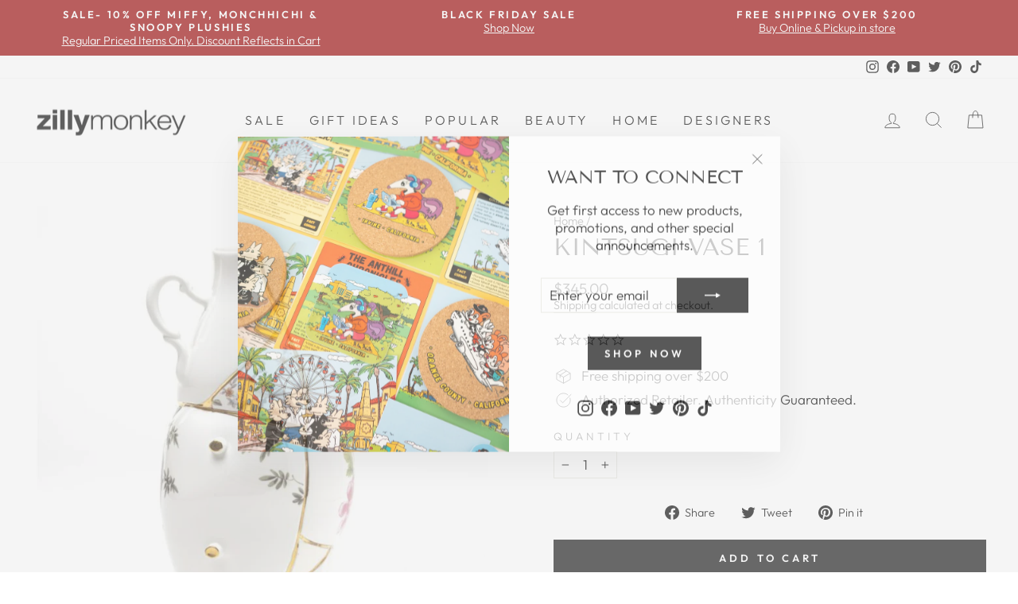

--- FILE ---
content_type: text/css
request_url: https://cdn.tabarn.app/cdn/automatic-discount/automatic-discount-v2.min.css
body_size: 5288
content:
.svelte-fa.svelte-fa-container.spin.svelte-1xh3vsu{animation:svelte-1xh3vsu-spin 2s 0s infinite linear}.svelte-fa.svelte-fa-container.pulse.svelte-1xh3vsu{animation:svelte-1xh3vsu-spin 1s infinite steps(8)}@keyframes svelte-1xh3vsu-spin{0%{transform:rotate(0deg)}100%{transform:rotate(360deg)}}
.FaContainer.FaContainer--display.svelte-l8d432{display:inline-flex}.FaContainer.FaContainer--display.svelte-l8d432 svg{display:block;width:1em;height:1em}
.ButtonPrimaryCTA.svelte-1tbcq0n.svelte-1tbcq0n{white-space:nowrap;display:flex;align-items:center;position:relative;justify-content:center;width:100%;padding:0.5em 1em;cursor:pointer;border:0;color:var(--color-primary-font);background-image:linear-gradient(to bottom, var(--color-primary), var(--color-primary-darker));opacity:0.93}.ButtonPrimaryCTA.svelte-1tbcq0n .ButtonPrimaryCTA--label.svelte-1tbcq0n{text-transform:uppercase}.ButtonPrimaryCTA.ButtonPrimaryCTA--isLoading.svelte-1tbcq0n .ButtonPrimaryCTA--label.svelte-1tbcq0n{visibility:hidden}.ButtonPrimaryCTA.svelte-1tbcq0n .ButtonPrimaryCTA--loading-icon.svelte-1tbcq0n{margin:auto;position:absolute;top:0;left:0;bottom:0;right:0;width:100%;height:100%;align-items:center;display:flex;justify-content:center}.ButtonPrimaryCTA.svelte-1tbcq0n.svelte-1tbcq0n:hover,.ButtonPrimaryCTA.svelte-1tbcq0n.svelte-1tbcq0n:focus,.ButtonPrimaryCTA.svelte-1tbcq0n.svelte-1tbcq0n:active{opacity:1;background-position:100px}.ButtonPrimaryCTA--rounded.svelte-1tbcq0n.svelte-1tbcq0n{border-radius:var(--borderRadiusButtons)}
.ProgressBar.svelte-zn2w4b.svelte-zn2w4b{--currentValue:"";width:100%;background-color:white;color:var(--color-dark);box-shadow:rgba(0, 0, 0, 0.16) 0px 10px 36px 0px, rgba(0, 0, 0, 0.06) 0px 0px 0px 1px;position:relative;font-weight:400;flex-grow:1;height:var(--bar-size)}.ProgressBar.progress--roundedLeftCorners.svelte-zn2w4b.svelte-zn2w4b{border-top-left-radius:15px;border-bottom-left-radius:15px}.ProgressBar.progress--roundedLeftCorners.svelte-zn2w4b>.progress.svelte-zn2w4b{border-top-left-radius:15px;border-bottom-left-radius:15px}.ProgressBar.progress--roundedRightCorners.svelte-zn2w4b.svelte-zn2w4b{border-top-right-radius:15px;border-bottom-right-radius:15px}.ProgressBar.progress--roundedRightCorners.svelte-zn2w4b>.progress.svelte-zn2w4b{border-top-right-radius:15px;border-bottom-right-radius:15px}.ProgressBar.svelte-zn2w4b>.progress.svelte-zn2w4b{display:block;text-align:center;height:100%;color:white;min-width:fit-content;position:relative;background-color:var(--color-primary)}.ProgressBar.svelte-zn2w4b .goal.svelte-zn2w4b{position:absolute;right:0;top:0;padding-right:5px}
.Notification.Notification--pill.svelte-1oqo018{height:var(--size);width:var(--size);font-size:calc(var(--size) / 1.5);display:flex;border-radius:50%;justify-content:center;align-items:center;background:red;color:white}
.ConsentQuest.svelte-18yc7n5.svelte-18yc7n5{background-color:var(--color-background);color:var(--color-background-font);display:flex;align-items:center;flex-wrap:wrap;padding:0.8em 1.2em;gap:15px}.ConsentQuest.svelte-18yc7n5 .buttonPrivacyLink.svelte-18yc7n5{font-size:0.8em;text-decoration:underline}.ConsentQuest.svelte-18yc7n5 .ConsentQuestBox.svelte-18yc7n5{display:block;flex:5 1 300px}.ConsentQuest.svelte-18yc7n5 .ConsentQuestBox__actions.svelte-18yc7n5{display:block;flex:2 1 auto}.ConsentQuest.svelte-18yc7n5 .ConsentQuestBox_actions_button.svelte-18yc7n5{width:100%;border:0;margin:0;padding:0;background:transparent;cursor:pointer;padding:0.5em 1em;border-radius:var(--border-radius-small);display:block;text-align:center;color:var(--color-background-font)}.ConsentQuest.svelte-18yc7n5 .ConsentQuestBox_actions_button.secondary.svelte-18yc7n5{text-decoration:underline;font-weight:400}.ConsentQuest.svelte-18yc7n5 .ConsentQuestBox_actions_button.primary.svelte-18yc7n5{background-color:var(--color-primary);color:var(--color-primary-font)}.ConsentQuest.svelte-18yc7n5 .ConsentQuestBox__title h2.svelte-18yc7n5{font-size:1.5em;line-height:1em;font-weight:600;margin:0 0 0.3em 0;padding:0;display:block}.ConsentQuest.svelte-18yc7n5 .ConsentQuestBox__description p.svelte-18yc7n5{font-size:1em;font-weight:400;margin:0;padding:0;line-height:1em;display:block}
.RewardSummary.svelte-z8zryn.svelte-z8zryn{--icon-size:15px;--spacing:5px;display:flex;flex-grow:1;opacity:var(--opacity)}.RewardSummary.svelte-z8zryn .ctaContainer.svelte-z8zryn{font-size:var(--font-size-small);align-items:center;display:flex;flex-grow:1;justify-content:right;padding-left:1em;padding-right:1em}.RewardSummary.svelte-z8zryn .ctaButtonLabel.svelte-z8zryn{background-color:var(--color-boxes);padding:0.2em var(--ui-padding-sides);border-radius:var(--borderRadiusButtons);display:block;position:relative}.RewardSummary.svelte-z8zryn .ctaButton.svelte-z8zryn{cursor:pointer;color:var(--color-boxes-font);font-size:var(--font-size-medium);font-weight:bold;border:1px solid var(--color-boxes-font);position:relative;margin:0;border-radius:var(--borderRadiusButtons);padding:0}.RewardSummary.svelte-z8zryn .title.svelte-z8zryn,.RewardSummary.svelte-z8zryn .subtitle.svelte-z8zryn,.RewardSummary.svelte-z8zryn .applicationResult.svelte-z8zryn{margin:0;padding:0.1em 0;font-size:calc(var(--font-size-medium) * 0.8);line-height:normal;color:var(--color-boxes-font)}.RewardSummary.svelte-z8zryn .title.svelte-z8zryn{font-size:var(--font-size-medium)}.RewardSummary.svelte-z8zryn .icon.svelte-z8zryn{font-size:var(--icon-size);display:flex;align-items:center;text-align:center;justify-content:center;min-width:calc(10px + var(--icon-size) + var(--spacing) * 2)}.RewardSummary.svelte-z8zryn .image.svelte-z8zryn{height:100%;width:calc(10px + var(--icon-size));object-fit:cover;object-position:bottom}.RewardSummary.svelte-z8zryn .content.svelte-z8zryn{flex-direction:column;align-self:center;display:flex;flex-grow:1;overflow:hidden;height:100%;padding:0.5em 0}.RewardSummary.svelte-z8zryn .glowing.svelte-z8zryn::before{content:"";position:absolute;background:linear-gradient(45deg, #e8f74d, #ff6600d9, #00ff66, #13ff13, #ad27ad, #bd2681, #6512b9, #ff3300de, #5aabde);background-size:400%;width:calc(100% + 3px);height:calc(100% + 3px);left:50%;top:50%;transform:translate(calc(-50% - 0.1px), calc(-50% - 0.1px));border-radius:var(--borderRadiusButtons);animation:svelte-z8zryn-glower 20s linear infinite}@keyframes svelte-z8zryn-glower{0%{background-position:0 0}50%{background-position:400% 0}100%{background-position:0 0}}
.ButtonIcon.svelte-tswsjq.svelte-tswsjq{display:inline-block;border:0;padding:0;box-shadow:none;cursor:pointer;position:relative;background:transparent;width:var(--size);height:var(--size);border-radius:50%;font-size:calc(var(--size) / 2.2);color:var(--color-primary)}.ButtonIcon.svelte-tswsjq .Notification.svelte-tswsjq{position:absolute;top:0;right:0;transform:translate(50%, -50%)}.ButtonIcon.ButtonIcon--Primary.svelte-tswsjq .ButtonIcon--ProgressBar.svelte-tswsjq{background-image:conic-gradient(var(--color-primary) 0deg calc(1deg * var(--progressAngle)), rgba(var(--color-primary-rgb), 0.2) calc(1deg * var(--progressAngle)) 360deg)}.ButtonIcon.svelte-tswsjq .ButtonIcon--content.svelte-tswsjq{position:absolute;top:calc(50% - 0.5px);left:calc(50% - 0.5px);transform:translate(calc(-50% + 0.5px), calc(-50% + 0.5px));width:87%;height:87%;border-radius:50%;display:flex;align-content:center;align-items:center;justify-content:center;flex-wrap:wrap;color:var(--color-background-font);background-color:var(--color-background)}.ButtonIcon.svelte-tswsjq .ButtonIcon--ProgressBar.svelte-tswsjq{position:absolute;top:0;left:0;width:100%;height:100%;border-radius:50%;background-image:conic-gradient(var(--color-background-font) 0deg calc(1deg * var(--progressAngle)), rgba(var(--color-background-font-rgb), 0.2) calc(1deg * var(--progressAngle)) 360deg);will-change:transform, background-image;transition:all 500ms ease-in;display:block}.ButtonIcon.svelte-tswsjq .ButtonIcon--ProgressBar.svelte-tswsjq:empty{display:block}.ButtonIcon.svelte-tswsjq.svelte-tswsjq:disabled{filter:grayscale(1)}
.QuestProgressSummary.svelte-17g9gv5.svelte-17g9gv5{--icon-size:25px;--spacing:5px;display:flex;flex-grow:1;opacity:var(--opacity)}.QuestProgressSummary.svelte-17g9gv5 .completedGoal.svelte-17g9gv5{text-decoration:line-through}.QuestProgressSummary.svelte-17g9gv5 .isLink.svelte-17g9gv5{cursor:pointer}.QuestProgressSummary.svelte-17g9gv5 .isLink.svelte-17g9gv5:hover{text-decoration:underline}.QuestProgressSummary.svelte-17g9gv5 .title.svelte-17g9gv5,.QuestProgressSummary.svelte-17g9gv5 .subtitle.svelte-17g9gv5{margin:0;padding:0.1em 0;line-height:normal;color:var(--color-boxes-font)}.QuestProgressSummary.svelte-17g9gv5 .title.svelte-17g9gv5{font-size:var(--font-size-medium)}.QuestProgressSummary.svelte-17g9gv5 .subtitle.svelte-17g9gv5{font-size:calc(var(--font-size-medium) * 0.75);display:flex}.QuestProgressSummary.svelte-17g9gv5 .content.svelte-17g9gv5{flex-direction:column;align-self:center;display:flex;flex-grow:1;overflow:hidden;height:100%}.QuestProgressSummary.svelte-17g9gv5 .ctaContainer.svelte-17g9gv5{min-width:55px;text-align:center}
.StepperField.svelte-1j4kr1e.svelte-1j4kr1e{--spacing-small:0.3em}.StepperField.svelte-1j4kr1e .StepperField--container .IconContainer.svelte-1j4kr1e{display:flex;align-items:center;justify-content:center}.StepperField.svelte-1j4kr1e .StepperField--container.StepperField--content.svelte-1j4kr1e{display:flex;align-items:center;gap:var(--spacing-small)}.StepperField.svelte-1j4kr1e .StepperField--container.StepperField--content .value.svelte-1j4kr1e{padding:var(--spacing-small);width:30px;height:20px;vertical-align:middle;color:rgb(var(--color-primary-rgb));text-align:center;font-size:var(--font-size-small)}.StepperField.svelte-1j4kr1e .StepperField--container.StepperField--content .value.field.svelte-1j4kr1e{border:1px solid rgba(var(--color-primary-rgb), 0.7);border-radius:var(--border-radius-medium)}.StepperField.svelte-1j4kr1e .StepperField--container.StepperField--content .value.value--minimized.svelte-1j4kr1e:hover{border-color:rgba(var(--color-primary-rgb), 1)}.StepperField.svelte-1j4kr1e .StepperField--container.StepperField--content .step.svelte-1j4kr1e{padding:var(--spacing-small);width:20px;height:20px;display:flex;justify-content:center;align-items:center;color:rgba(var(--color-primary-rgb), 0.8);border-radius:var(--border-radius-small);background-color:rgba(var(--color-primary-rgb), 0.15);border:0;cursor:pointer}.StepperField.svelte-1j4kr1e .StepperField--container.StepperField--content .step.hidden.svelte-1j4kr1e{visibility:hidden}.StepperField.svelte-1j4kr1e .StepperField--container.StepperField--content .step.step--trash.svelte-1j4kr1e{background-color:transparent}.StepperField.svelte-1j4kr1e .StepperField--container.StepperField--content .step.step--trash.svelte-1j4kr1e:hover,.StepperField.svelte-1j4kr1e .StepperField--container.StepperField--content .step.step--trash.svelte-1j4kr1e:focus{background-color:transparent}.StepperField.svelte-1j4kr1e .StepperField--container.StepperField--content .step.svelte-1j4kr1e:disabled{pointer-events:none;background-color:transparent}.StepperField.svelte-1j4kr1e .StepperField--container.StepperField--content .step.svelte-1j4kr1e:hover,.StepperField.svelte-1j4kr1e .StepperField--container.StepperField--content .step.svelte-1j4kr1e:focus{color:rgba(var(--color-primary-rgb), 1);background-color:rgba(var(--color-primary-rgb), 0.3)}
.ProductCard.svelte-1nsoblh.svelte-1nsoblh{--padding-spacing:0.5em;display:flex;width:190px;margin:0.5em 0.7em;flex:none;text-align:center;flex-direction:column;border-radius:5px;scroll-snap-align:start}.ProductCard.Product--unavailable.svelte-1nsoblh.svelte-1nsoblh{opacity:0.45}.ProductCard.svelte-1nsoblh .ProductImage.svelte-1nsoblh{display:block;--imageUrl:"";--imageSize:150px;margin:0 auto;width:100%;height:var(--imageSize);overflow:hidden;background-image:var(--imageUrl);background-size:cover;background-repeat:no-repeat;background-position:center center;position:relative}.ProductCard.svelte-1nsoblh .ProductImage .productDiscount.svelte-1nsoblh{position:absolute;top:5px;left:5px;font-size:var(--font-size-small);background-color:var(--color-primary);color:var(--color-primary-font);border-radius:2px;padding:2px 4px}.ProductCard.svelte-1nsoblh .ProductCard-action.svelte-1nsoblh{align-items:center}.ProductCard.svelte-1nsoblh .ProductCard-action .price.svelte-1nsoblh{text-transform:uppercase;padding-right:var(--padding-spacing);font-size:0.7em;color:var(--color-boxes-font)}.ProductCard.svelte-1nsoblh .ProductVariant.svelte-1nsoblh{padding:0 0.5em}.ProductCard-body.svelte-1nsoblh.svelte-1nsoblh{border-bottom-left-radius:3px;border-bottom-right-radius:3px;overflow:hidden;width:100%;flex-grow:1;margin-bottom:0.8em;background-color:var(--color-boxes-font);color:var(--color-boxes);padding-bottom:var(--padding-spacing);display:flex;flex-direction:column}.ProductCard-body.svelte-1nsoblh .line.svelte-1nsoblh{margin-bottom:0.25em}.ProductCard-body.svelte-1nsoblh .line.svelte-1nsoblh:last-child{margin-bottom:0}.ProductCard-title.svelte-1nsoblh.svelte-1nsoblh{border-top-left-radius:3px;border-top-right-radius:3px;overflow:hidden}.ProductCard-action.svelte-1nsoblh.svelte-1nsoblh{display:flex;justify-content:space-between}.ProductCard-VariantPicker.svelte-1nsoblh.svelte-1nsoblh{display:inline-block;appearance:auto;width:100%;background:transparent;color:var(--color-boxes);box-sizing:border-box;border:0}.ProductCard-VariantPicker.svelte-1nsoblh option.svelte-1nsoblh{max-width:170px;text-overflow:ellipsis;text-align:left;overflow:hidden;color:var(--color-boxes-font)}.ProductCard-VariantPicker.svelte-1nsoblh option.svelte-1nsoblh:checked{color:var(--color-boxes-font)}.ProductCard-VariantPicker.svelte-1nsoblh.svelte-1nsoblh:checked{color:var(--color-boxes)}
.ProductCardHero.svelte-5ewe53.svelte-5ewe53{--padding-spacing:0.5em;display:flex;margin:0.5em 0.7em;text-align:center;border-radius:5px;flex-grow:1;gap:1em}.ProductCardHero.svelte-5ewe53 .ProductImage.svelte-5ewe53{display:block;--imageUrl:"";--imageSize:150px;margin:0 auto;width:var(--imageSize);height:var(--imageSize);overflow:hidden;background-image:var(--imageUrl);background-size:cover;background-repeat:no-repeat;background-position:center center;position:relative;border-radius:3px}.ProductCardHero.svelte-5ewe53 .ProductImage .productDiscount.svelte-5ewe53{position:absolute;top:5px;left:5px;font-size:var(--font-size-small);background-color:var(--color-primary);color:var(--color-primary-font);border-radius:2px;padding:2px 4px}.ProductCardHero-body.svelte-5ewe53.svelte-5ewe53{width:100%;flex-grow:1;text-align:left;background-color:var(--color-boxes);color:var(--color-boxes-font);display:flex;flex-direction:column}.ProductCardHero-body.svelte-5ewe53 .line.svelte-5ewe53{display:flex}.ProductCardHero-body.svelte-5ewe53 .ProductTitle.svelte-5ewe53{font-size:var(--font-size-medium);font-weight:bold;color:var(--color-boxes-font)}.ProductCardHero-body.svelte-5ewe53 .ProductPrice.svelte-5ewe53{text-transform:uppercase;font-weight:bold;padding-right:var(--padding-spacing);font-size:1.4em;color:var(--color-primary)}.ProductCardHero-body.svelte-5ewe53 .ProductCardHero-VariantPicker.svelte-5ewe53{width:100%;color:var(--color-boxes-font);box-sizing:border-box;border:0;-moz-appearance:none;-webkit-appearance:none;appearance:none;background:transparent url(https://cdn.tabarn.app/cdn/images/select-chevron.svg) no-repeat right 5px center}.ProductCardHero-body.svelte-5ewe53 .ProductCardHero-VariantPicker option.svelte-5ewe53{max-width:170px;text-overflow:ellipsis;overflow:hidden;color:var(--color-boxes-font)}.ProductCardHero-body.svelte-5ewe53 .ProductCardHero-VariantPicker option.svelte-5ewe53:checked{color:var(--color-boxes-font)}.ProductCardHero-body.svelte-5ewe53 .ProductCardHero-VariantPicker.svelte-5ewe53:checked{color:var(--color-boxes-font)}.ProductCardHero-body.svelte-5ewe53 .ProductCardHero-action.svelte-5ewe53{flex-grow:1;align-items:flex-end}
.ProductLine.svelte-1kn1zuj.svelte-1kn1zuj{--image-size:75px;display:flex;gap:12px;margin-bottom:1.1em;align-items:center;font-size:var(--font-size-medium);line-height:calc(var(--font-size-medium) * 1.1);opacity:0.9}.ProductLine.svelte-1kn1zuj.svelte-1kn1zuj:hover,.ProductLine.svelte-1kn1zuj.svelte-1kn1zuj:focus{opacity:1}.ProductLine.svelte-1kn1zuj .ProductLine--image-container.svelte-1kn1zuj{position:relative;cursor:default}.ProductLine.svelte-1kn1zuj .ProductVariant--DiscountValue.svelte-1kn1zuj{position:absolute;top:5px;left:50%;transform:translateX(calc(-50% + 0.5px));background-color:rgba(0, 0, 0, 0.6);color:var(--color-primary-font);padding:0.3em 1.2em;font-size:var(--font-size-small);border-radius:var(--border-radius-big)}.ProductLine.svelte-1kn1zuj .ProductLine--image.svelte-1kn1zuj{width:var(--image-size);height:var(--image-size);background:var(--variantImageUrl);background-size:cover;background-position:center;background-repeat:no-repeat;display:inline-block;border:none;border-radius:var(--border-radius-medium);position:relative}.ProductLine.ProductLine--cantBeSelected.svelte-1kn1zuj.svelte-1kn1zuj{opacity:0.4;filter:grayscale(1)}.ProductLine.svelte-1kn1zuj.svelte-1kn1zuj:last-child{margin-bottom:0}.ProductLine.ProductLine--selected.svelte-1kn1zuj .ProductLine--price.svelte-1kn1zuj{color:var(--color-primary)}.ProductLine.svelte-1kn1zuj .ProductLine--price.svelte-1kn1zuj{display:block;color:var(--color-boxes-font);font-weight:400;margin-bottom:0.5em}.ProductLine.svelte-1kn1zuj .ProductLine--price.price-striketrough.svelte-1kn1zuj{color:var(--color-boxes-font);font-style:italic;opacity:0.8;text-decoration:line-through}.ProductLine.svelte-1kn1zuj .ProductLine--container.svelte-1kn1zuj{display:block;padding:0;flex-grow:1;justify-content:flex-end}.ProductLine.svelte-1kn1zuj .ProductLine--container .ProductVariant--subtitle.svelte-1kn1zuj{display:block;overflow:hidden;white-space:nowrap;text-overflow:ellipsis}.ProductLine.svelte-1kn1zuj .ProductLine--container .ProductVariant--title.svelte-1kn1zuj{margin:0;padding:0.2em 0;display:block}.ProductLine.svelte-1kn1zuj .ProductLine--container .ProductVariant--title .ProductVariant--external-product-link.svelte-1kn1zuj{color:var(--color-boxes-font);text-decoration:none}.ProductLine.svelte-1kn1zuj .ProductLine--controls.svelte-1kn1zuj{align-items:center;justify-content:center;text-align:center;min-width:fit-content}.ProductLine.svelte-1kn1zuj .ProductLine--action.svelte-1kn1zuj{justify-content:center;display:flex}.ProductLine.svelte-1kn1zuj .ProductLine-VariantPicker.svelte-1kn1zuj{border:none;-webkit-appearance:none;-moz-appearance:none;appearance:none;-ms-appearance:none;background:transparent;color:var(--color-boxes-font);opacity:0.5;text-decoration:underline;padding-top:0.1em;overflow:hidden;white-space:nowrap;text-overflow:ellipsis;max-width:170px}.ProductLine.svelte-1kn1zuj .ProductLine-VariantPicker option.svelte-1kn1zuj{max-width:170px;text-overflow:ellipsis;overflow:hidden;color:var(--color-boxes-font)}.ProductLine.svelte-1kn1zuj .ProductLine-VariantPicker option.svelte-1kn1zuj:checked{color:var(--color-boxes-font)}.ProductLine.svelte-1kn1zuj .ProductLine-VariantPicker.svelte-1kn1zuj:checked{color:var(--color-boxes-font)}
.giftPickerBundleCta.svelte-19i86c3.svelte-19i86c3{padding-bottom:0.8em;display:flex;align-items:center;justify-content:center}.upsellMaxSelection.svelte-19i86c3.svelte-19i86c3{text-align:center;font-size:var(--font-size-medium);opacity:0.6;display:block}.GiftPickerContainer.svelte-19i86c3 .arrow.svelte-19i86c3{display:none;margin:0;border:0;background:transparent;cursor:pointer}.GiftPickerContainer.GiftPickerContainer--slider.svelte-19i86c3.svelte-19i86c3{display:flex;align-items:center}.GiftPickerContainer.GiftPickerContainer--slider.svelte-19i86c3 .arrow.svelte-19i86c3{display:block;padding:0 0.5em}.GiftPickerContainer.GiftPickerContainer--slider.svelte-19i86c3 .arrow.hidden.svelte-19i86c3{display:none}.GiftPicker.slider.svelte-19i86c3.svelte-19i86c3{display:flex;align-items:stretch;height:100%;width:100%;flex-shrink:1;scroll-snap-type:x proximity;scroll-padding:0 0.5em;overflow:auto;--padding-spacing:0.5em}.GiftPicker.slider.svelte-19i86c3.svelte-19i86c3::-webkit-scrollbar{width:5px;height:10px}.GiftPicker.slider.svelte-19i86c3.svelte-19i86c3::-webkit-scrollbar-track{box-shadow:none;border:none}.GiftPicker.slider.svelte-19i86c3.svelte-19i86c3::-webkit-scrollbar-thumb{scrollbar-width:none;border-radius:5px}.GiftPicker.list.svelte-19i86c3.svelte-19i86c3{display:block;padding:0.8em 1em 0.8em 35px}
.QuestBox.svelte-13zdvp8.svelte-13zdvp8{display:flex;position:relative;--icon-size:25px;--spacing:5px;align-items:center;padding:0 var(--spacing);min-height:75px;overflow:hidden;margin:0 var(--ui-padding-sides) 0.5em var(--ui-padding-sides);border:1px solid rgba(var(--color-boxes-font-rgb), 0.1);border-radius:var(--borderRadiusBoxes);background-color:var(--color-boxes);color:var(--color-boxes-font);cursor:pointer}.QuestBox.svelte-13zdvp8 .testModePillsContainer.svelte-13zdvp8{display:block}.QuestBox.svelte-13zdvp8 .testModePillsContainer .testModePill.svelte-13zdvp8{display:block;border-radius:var(--border-radius-medium);font-size:0.6em;white-space:nowrap;padding:0.2em 0.5em;margin-bottom:5px}.QuestBox.svelte-13zdvp8 .testModePillsContainer .testModePill.testModeStatus.svelte-13zdvp8{background-color:#43ff65;color:#583a3a}.QuestBox.svelte-13zdvp8 .testModePillsContainer .testModePill.testModeStatusHidden.svelte-13zdvp8{background-color:#3b3b3b;color:white}.QuestBox.svelte-13zdvp8 .testModePillsContainer .testModePill.testMode.svelte-13zdvp8{background-color:#ffee77;color:#583a3a}.QuestBox--upsell-section.svelte-13zdvp8+.QuestBox.svelte-13zdvp8{margin-bottom:0;border-bottom-left-radius:0;border-bottom-right-radius:0}.QuestBox.QuestBox--upsell-section.svelte-13zdvp8.svelte-13zdvp8{border-top-left-radius:0;border-top-right-radius:0;border-top:0;min-height:unset}.QuestBox.svelte-13zdvp8.svelte-13zdvp8:last-child{margin-bottom:0}.QuestBox.svelte-13zdvp8 .content.svelte-13zdvp8{flex-grow:1;overflow:hidden;padding:0.5em 0;display:block}.QuestBox.svelte-13zdvp8 .goalIndex.svelte-13zdvp8{display:block;opacity:0.7;font-size:calc(var(--font-size-medium) * 0.75);line-height:calc(var(--font-size-medium));padding-top:0.3em}.QuestBox.svelte-13zdvp8 .checkboxContainer.svelte-13zdvp8{padding:0 calc(2 * var(--spacing));text-align:center;display:flex;flex-direction:column;gap:2px;justify-content:center;align-items:center;opacity:0.5}.QuestBox.svelte-13zdvp8 .checkboxContainer.checkboxContainerCompleted.svelte-13zdvp8{opacity:1}.QuestBox.QuestBox--picked.svelte-13zdvp8.svelte-13zdvp8{border:1px solid rgba(var(--color-boxes-font-rgb), 0.2)}
.QuestBoxList.svelte-1lylv48.svelte-1lylv48{display:block;flex-grow:1;flex-direction:column;transition:height 2s ease-out}.QuestBoxList.svelte-1lylv48 .QuestList.svelte-1lylv48{overflow:hidden;position:relative}.QuestBoxList.svelte-1lylv48 .QuestBoxHolder.svelte-1lylv48{position:relative;margin-bottom:0.5em;display:flex;flex-direction:column-reverse}.QuestBoxList.svelte-1lylv48 .QuestBoxHolder.svelte-1lylv48:last-child{margin-bottom:0}.QuestBoxList.wk-scroll.svelte-1lylv48.svelte-1lylv48{overflow:hidden;overflow-y:auto;max-height:400px}.QuestBoxList.wk-scroll.svelte-1lylv48.svelte-1lylv48::-webkit-scrollbar{background-color:transparent;border-radius:17px;width:9px;height:9px}.QuestBoxList.wk-scroll.svelte-1lylv48.svelte-1lylv48::-webkit-scrollbar-thumb{background-color:#404040;border-radius:17px}.QuestBoxList.wk-scroll.svelte-1lylv48.svelte-1lylv48::-webkit-scrollbar-thumb:hover{background-color:#666666}.QuestBoxList.wk-scroll.svelte-1lylv48.svelte-1lylv48::-webkit-scrollbar-thumb:active{background-color:#555}.QuestBoxList.wk-scroll.svelte-1lylv48.svelte-1lylv48::-webkit-scrollbar-corner{background-color:transparent}
.errorLabel.svelte-1705rze.svelte-1705rze{color:var(--color-error);text-align:left;font-size:var(--font-size-medium);font-weight:200}.HasError.svelte-1705rze.svelte-1705rze{background-color:ivory;border:none;outline:1px solid var(--color-error);border-radius:5px}.DiscountInputGroup.svelte-1705rze.svelte-1705rze{flex-grow:1;display:flex;position:relative}.DiscountInputGroup.svelte-1705rze .DiscountApplyButton.svelte-1705rze{position:absolute;right:10px;top:50%;transform:translateY(-50%);bottom:auto;padding:0;margin:0;display:flex}.DiscountInputGroup.svelte-1705rze .DiscountApplyButton button.svelte-1705rze{display:block;background-color:var(--color-primary);color:var(--color-primary-font);border-radius:var(--borderRadiusFields);border:0;outline:0;cursor:pointer;opacity:0.8;padding:0.2em 0.5em;font-size:var(--font-size-medium)}.DiscountInputGroup.svelte-1705rze .DiscountApplyButton button.svelte-1705rze:focus,.DiscountInputGroup.svelte-1705rze .DiscountApplyButton button.svelte-1705rze:hover,.DiscountInputGroup.svelte-1705rze .DiscountApplyButton button.svelte-1705rze:active{opacity:1}.DiscountInputGroup.svelte-1705rze .DiscountApplyButton button.loading.svelte-1705rze{opacity:0.5 !important;filter:grayscale(1)}.DiscountField.svelte-1705rze.svelte-1705rze{flex-grow:1;padding-bottom:0.8em;padding-top:0.8em;text-align:center}.DiscountField.svelte-1705rze .DiscountField__link_button.svelte-1705rze{cursor:pointer}.DiscountField.DiscountField--HIDDEN.svelte-1705rze.svelte-1705rze{padding-top:0;padding-bottom:0}.DiscountField.svelte-1705rze a.svelte-1705rze{color:var(--color-background-font);flex-grow:1;font-size:var(--font-size-medium);opacity:0.7}.DiscountField.svelte-1705rze a.svelte-1705rze:hover,.DiscountField.svelte-1705rze a.svelte-1705rze:focus,.DiscountField.svelte-1705rze a.svelte-1705rze:active{opacity:1}.DiscountField.svelte-1705rze .CodeInput.svelte-1705rze{outline:none;text-align:left;flex-grow:1;border:0;border-radius:var(--borderRadiusFields);padding:0.7em 0.5em;padding-right:80px;font-size:16px;background-color:white;color:var(--color-dark);border:1px solid var(--color-dark)}.DiscountField.svelte-1705rze .CodeInput.svelte-1705rze:hover,.DiscountField.svelte-1705rze .CodeInput.svelte-1705rze:focus,.DiscountField.svelte-1705rze .CodeInput.svelte-1705rze:active{border:1px solid var(--color-primary);background-color:ivory;font-size:16px}
.ManualCompletedQuest.svelte-z1nch7.svelte-z1nch7{flex-grow:1;display:flex;align-items:center;justify-content:center;margin:0;padding:0 var(--ui-padding-sides);text-align:center;vertical-align:middle;min-height:45px;flex-wrap:wrap}.BottomBarExpandedTabs.svelte-z1nch7.svelte-z1nch7{gap:0.5em}.BottomBarExpandedTabs.svelte-z1nch7 .TransparentButton.svelte-z1nch7{background:transparent;border:0;padding:0;cursor:pointer;color:var(--color-background-font);display:flex;align-items:center;gap:5px}.BottomBarExpandedTabs.svelte-z1nch7 .BottomBar-tabs.svelte-z1nch7{display:flex;padding:1em var(--ui-padding-sides)}.BottomBarExpandedTabs.svelte-z1nch7 .BottomBar-tabs-title.svelte-z1nch7{list-style:none;flex-grow:1;font-weight:600;margin:0;display:flex;justify-content:left;overflow:hidden}
.ButtonImage.svelte-1a93uac.svelte-1a93uac{--width:0px;--height:0px;--radius:0px;--imageurl:"";cursor:pointer;width:var(--width);height:var(--height);border-radius:var(--radius);background-image:var(--imageUrl);border:0;padding:0;margin:0;background-color:transparent;background-size:contain;background-repeat:no-repeat;background-position:center center;position:relative;display:inline-block}.ButtonImage.svelte-1a93uac .Notification.svelte-1a93uac{position:absolute;top:-5px;right:-3px}.ButtonImage--disabled.svelte-1a93uac.svelte-1a93uac{opacity:0.8;filter:grayscale(1);cursor:default}
.BottomBarCoin.BottomBarCoin--display.svelte-14bq6t0{padding:0.5em 0em;bottom:0;display:block;position:relative;user-select:none;-webkit-user-drag:element}
@font-face{font-family:'Lato';font-style:normal;font-weight:300;font-display:swap;src:url(https://fonts.gstatic.com/s/lato/v25/S6u9w4BMUTPHh7USew8.ttf) format('truetype')}@font-face{font-family:'Lato';font-style:normal;font-weight:400;font-display:swap;src:url(https://fonts.gstatic.com/s/lato/v25/S6uyw4BMUTPHvxk.ttf) format('truetype')}@font-face{font-family:'Lato';font-style:normal;font-weight:700;font-display:swap;src:url(https://fonts.gstatic.com/s/lato/v25/S6u9w4BMUTPHh6UVew8.ttf) format('truetype')}@font-face{font-family:'Montserrat';font-style:normal;font-weight:300;font-display:swap;src:url(https://fonts.gstatic.com/s/montserrat/v31/JTUHjIg1_i6t8kCHKm4532VJOt5-QNFgpCs16Ew-.ttf) format('truetype')}@font-face{font-family:'Montserrat';font-style:normal;font-weight:400;font-display:swap;src:url(https://fonts.gstatic.com/s/montserrat/v31/JTUHjIg1_i6t8kCHKm4532VJOt5-QNFgpCtr6Ew-.ttf) format('truetype')}@font-face{font-family:'Montserrat';font-style:normal;font-weight:600;font-display:swap;src:url(https://fonts.gstatic.com/s/montserrat/v31/JTUHjIg1_i6t8kCHKm4532VJOt5-QNFgpCu170w-.ttf) format('truetype')}.HiddenBottomBarContainer.svelte-q7f7xu.svelte-q7f7xu{position:fixed;bottom:0;width:fit-content;z-index:9999999999}.HiddenBottomBarContainer.BottomBarCoin--center.svelte-q7f7xu.svelte-q7f7xu{left:50%;transform:translateX(calc(-50% + 0.5px)) translateY(-1em)}.HiddenBottomBarContainer.BottomBarCoin--left.svelte-q7f7xu.svelte-q7f7xu{left:75px;transform:translateX(calc(-50% + 0.5px)) translateY(-1em)}.HiddenBottomBarContainer.BottomBarCoin--right.svelte-q7f7xu.svelte-q7f7xu{right:20px;transform:translateX(calc(-50% + 0.5px)) translateY(-1em)}.BottomBarOpener.svelte-q7f7xu.svelte-q7f7xu{display:flex;cursor:pointer;min-width:160px;width:fit-content;height:30px;align-items:center;padding:0.3em 0.6em;border-radius:var(--borderRadiusMainWidget);background-color:var(--color-background);color:var(--color-background-font);box-shadow:rgba(0, 0, 0, 0.16) 0px 10px 18px 0px, rgba(0, 0, 0, 0.06) 0px 0px 0px 1px;position:relative;left:50%;transform:translateX(-50%)}.BottomBarOpener.svelte-q7f7xu .Notification.svelte-q7f7xu{position:absolute;top:-10px;right:-10px;height:20px;width:20px;display:block;background:red;border-radius:50%;text-align:center;line-height:20px;color:white;font-size:10px}.BottomBarOpenerText.svelte-q7f7xu.svelte-q7f7xu{margin:0 auto;color:var(--color-background-font);white-space:nowrap;align-items:center;display:flex}.BottomBar.svelte-q7f7xu.svelte-q7f7xu{position:fixed;left:50%;bottom:0;transform:translateX(calc(-50% + 0.5px)) translateY(-1em);overflow:hidden;--snap-point:500px;width:100%;margin:0 auto;max-width:var(--snap-point);background:var(--color-background);color:var(--color-background-font);border-radius:var(--borderRadiusMainWidget);z-index:9999999999;font-family:"Montserrat", sans-serif;font-family:var(--fontFamily);box-shadow:rgba(0, 0, 0, 0.16) 0px 10px 36px 0px, rgba(0, 0, 0, 0.06) 0px 0px 0px 1px}.BottomBar.svelte-q7f7xu .BottomBar-quest-container.svelte-q7f7xu{flex-direction:column}.BottomBar.svelte-q7f7xu .BottomBar-quest-container-expanded-completedQuests.svelte-q7f7xu{flex-direction:column}.BottomBar.svelte-q7f7xu .BottomBar-quest-container-expanded-completedQuests .BottomBar--checkout.svelte-q7f7xu{padding:0 var(--ui-padding-sides) var(--ui-padding-sides) var(--ui-padding-sides)}.BottomBar--line.svelte-q7f7xu.svelte-q7f7xu{--spacing:0.25em;flex-grow:1;display:flex}.BottomBar--line.svelte-q7f7xu #note_p.svelte-q7f7xu{text-align:center;font-size:12px}.chevron-minimize.svelte-q7f7xu.svelte-q7f7xu{cursor:pointer}.BottomBar--checkout.svelte-q7f7xu.svelte-q7f7xu{padding:0.85em;align-items:center;display:flex}@media screen and (min-width: 600px){.BottomBar.svelte-q7f7xu .BottomBar-quest-container.svelte-q7f7xu{flex-direction:row}.BottomBar.svelte-q7f7xu .BottomBar-quest-container.BottomBar-quest-container-expanded-completedQuests.svelte-q7f7xu{flex-direction:column}}
.tbnad-field-hidden{display:none !important}.MainTabarnappUIContainer.svelte-1al97kw,.MainTabarnappUIContainer.svelte-1al97kw :not(g, path),.MainTabarnappUIContainer.svelte-1al97kw :not(g, path):before,.MainTabarnappUIContainer.svelte-1al97kw :not(g, path):after{all:unset;box-sizing:inherit;user-select:initial}.MainTabarnappUIContainer.svelte-1al97kw{width:100%;box-sizing:border-box}
.MainTabarnappRewardPicker.svelte-xfs34o,.MainTabarnappRewardPicker.svelte-xfs34o :not(g, path),.MainTabarnappRewardPicker.svelte-xfs34o :not(g, path):before,.MainTabarnappRewardPicker.svelte-xfs34o :not(g, path):after{all:unset;box-sizing:inherit;user-select:initial}.MainTabarnappRewardPicker.svelte-xfs34o{width:100%;display:block;box-sizing:border-box}@media screen and (min-width: 500px){.MainTabarnappRewardPicker.svelte-xfs34o{min-width:420px}}
